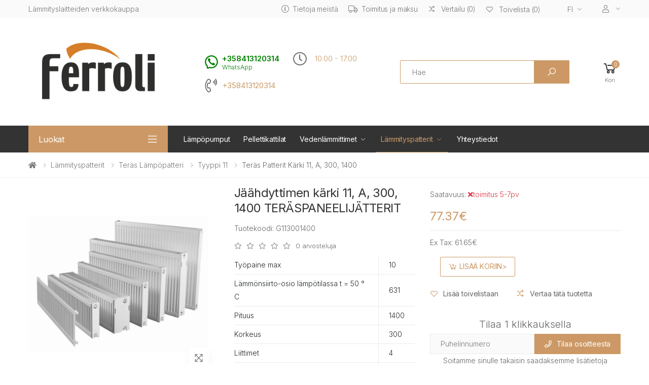

--- FILE ---
content_type: text/html; charset=utf-8
request_url: https://e-ferroli.fi/laemmityspatterit/teraes-laempoepatteri/tyyppi-11/jaeaehdyttimen-kaerki-11-a-300-1400/
body_size: 12378
content:
<!doctype html>
<!--[if IE]><![endif]-->
<!--[if IE 8 ]><html dir="ltr" lang="fi" class="ie8"><![endif]-->
<!--[if IE 9 ]><html dir="ltr" lang="fi" class="ie9"><![endif]-->
<!--[if (gt IE 9)|!(IE)]><!-->
<html dir="ltr" lang="fi">
<!--<![endif]-->
<head>
    <meta charset="UTF-8" />
    <meta name="viewport" content="width=device-width, initial-scale=1, shrink-to-fit=no">
    <meta http-equiv="X-UA-Compatible" content="IE=edge">
    <title>Jäähdyttimen kärki 11, A, 300, 1400 saada paras hinta - Lämmityslaitteiden verkkokauppa Ferroli</title>
    <base href="https://e-ferroli.fi/" />
            <meta name="description" content="Jäähdyttimen kärki 11, A, 300, 1400 ✔️Parhaat hinnat. ✔️Nopea toimitus. ✔️Valikoima yli 1000 tuotetta ➔ Tule sisään!" />
                    <meta name="google-site-verification" content="ma_nuiLFZY8sX6HlpkPSoZh8Z8B4F9RAuay12MzEgUg">
            
					<link rel="preconnect" href="https://fonts.gstatic.com">
  					<link rel="preconnect" href="https://connect.facebook.net">
					<link rel="preconnect" href="https://www.googletagmanager.com">
					<link rel="preconnect" href="https://www.google-analytics.com">
					<link rel="preconnect" href="https://www.googleadservices.com">
					<link rel="dns-prefetch" href="https://connect.facebook.net">
					<link rel="dns-prefetch" href="https://apis.google.com">
					<link rel="dns-prefetch" href="https://static.xx.fbcdn.net">
					<link rel="dns-prefetch" href="https://www.youtube.com">
					<link rel="dns-prefetch" href="https://scontent-ams4-1.xx.fbcdn.net">
					<link rel="dns-prefetch" href="https://www.googletagmanager.com">
					<link rel="dns-prefetch" href="https://s.ytimg.com">
					<link rel="dns-prefetch" href="https://www.googleadservices.com">
					<link rel="dns-prefetch" href="https://www.google-analytics.com">
					<link rel="dns-prefetch" href="https://static.xx.fbcdn.net">
					<link rel="dns-prefetch" href="https://fonts.googleapis.com">
					<link rel="dns-prefetch" href="https://fonts.gstatic.com">
    <link href="https://fonts.googleapis.com/css2?family=Inter:wght@100;300;400;600;700&family=Roboto:wght@300;400;700&display=swap" rel="stylesheet">

    <link href="/catalog/view/javascript/bootstrap4/css/bootstrap.min.css" rel="stylesheet" type="text/css" />
    <link href="/catalog/view/theme/o4ki/public/css/vendors.min.css?v=1" rel="stylesheet" type="text/css" />
            <link href="/catalog/view/theme/o4ki/public/css/o4ki.min.css?v=1" rel="stylesheet" type="text/css" />

    <script src="/catalog/view/javascript/jquery-3.4.1.min.js"></script>
    <script src="/catalog/view/javascript/popper.min.js" defer="defer"></script>
    <script src="/catalog/view/javascript/bootstrap4/js/bootstrap.min.js" defer="defer"></script>
<script src="/catalog/view/javascript/lazy-background.min.js" defer="defer"></script>
    <script src="/catalog/view/theme/o4ki/public/js/vendors.min.js?v=1" type="text/javascript"></script>
            <script src="/catalog/view/javascript/jquery/magnific/jquery.magnific-popup.min.js" type="text/javascript"></script>
            <script src="/catalog/view/javascript/jquery/datetimepicker/moment/moment.min.js" type="text/javascript"></script>
            <script src="/catalog/view/javascript/jquery/datetimepicker/moment/moment-with-locales.min.js" type="text/javascript"></script>
            <script src="/catalog/view/javascript/jquery/datetimepicker/bootstrap-datetimepicker.min.js" type="text/javascript"></script>
    
                <link href="https://e-ferroli.fi/laemmityspatterit/teraes-laempoepatteri/tyyppi-11/jaeaehdyttimen-kaerki-11-a-300-1400/" rel="canonical" />
            <link href="https://e-ferroli.fi/image/logo/Ferroli.ico" rel="icon" />
                    <!-- Global site tag (gtag.js) - Google Analytics -->
<script async src="https://www.googletagmanager.com/gtag/js?id=G-2YT23EVMKJ"></script>
<script>
  window.dataLayer = window.dataLayer || [];
  function gtag(){dataLayer.push(arguments);}
  gtag('js', new Date());

  gtag('config', 'G-2YT23EVMKJ');
</script>
                            <link rel="alternate" hreflang="fi-fi" href="https://e-ferroli.fi/laemmityspatterit/teraes-laempoepatteri/tyyppi-11/jaeaehdyttimen-kaerki-11-a-300-1400/" />
                            <link rel="alternate" hreflang="x-default" href="https://e-ferroli.fi/laemmityspatterit/teraes-laempoepatteri/tyyppi-11/jaeaehdyttimen-kaerki-11-a-300-1400/" />
                                <link rel="alternate" hreflang="en-gb" href="https://e-ferroli.fi/en/laemmityspatterit/teraes-laempoepatteri/tyyppi-11/jaeaehdyttimen-kaerki-11-a-300-1400/" />
                        
					                	                	<meta property="og:title" content="Teräs patterit kärki 11, A, 300, 1400" />
	                	                	<meta property="og:type" content="website" />
	                	                	<meta property="og:site_name" content="Lämmityslaitteiden verkkokauppa Ferroli" />
	                	                	<meta property="og:image" content="https://e-ferroli.fi/image//katli/Steel_radiators_Ferroli.png" />
	                	                	<meta property="og:url" content="https://e-ferroli.fi/laemmityspatterit/teraes-laempoepatteri/tyyppi-11/jaeaehdyttimen-kaerki-11-a-300-1400/" />
	                	                	<meta property="og:description" content="Jäähdyttimen kärki 11, A, 300, 1400 ✔️Parhaat hinnat. ✔️Nopea toimitus. ✔️Valikoima yli 1000 tuotetta ➔ Tule sisään!" />
	                                				
<link href="catalog/view/javascript/live_search/live_search.css" rel="stylesheet" type="text/css">
<script src="catalog/view/javascript/live_search/live_search.js"></script>
<script type="text/javascript"><!--
$(document).ready(function() {
var options = {"text_view_all_results":"Kaikki tulokset","text_empty":"Ei ole tuotteita, jotka vastaavat hakuehtoja.","module_live_search_show_image":"1","module_live_search_show_price":"1","module_live_search_show_description":"0","module_live_search_min_length":"3","module_live_search_show_add_button":"0"};
LiveSearchJs.init(options); 
});
//--></script>
</head>

<body>
<div class="page-wrapper">
    <header class="header header-10 header-intro-clearance">
        <div class="header-top">
            <div class="container">
                <div class="header-left pr-1 lh-1-5">
                    Lämmityslaitteiden verkkokauppa
                </div><!-- End .header-left -->
                <div class="header-right">
                    <ul class="top-menu">
                        <li>
                            <a href="javascript:void(0);">Tiedot</a>
                            <ul>
                                                                <li><a href="https://e-ferroli.fi/tietoa-meistae/" class="like-a"><i class="fal fa-info-circle d-none d-lg-inline-flex"></i>Tietoja meistä</a></li>
                                <li><a href="https://e-ferroli.fi/payment-and-delivery/" class="like-a"><i class="fal fa-truck d-none d-lg-inline-flex"></i>Toimitus ja maksu</a></li>
                                <li class="d-none d-md-block"><a href="https://e-ferroli.fi/index.php?route=product/compare&amp;lang=fi"><i class="icon-random"></i><span class="compare-total">Vertailu (0)</span></a></li>
                                <li class="d-none d-md-block"><a href="https://e-ferroli.fi/index.php?route=account/wishlist&amp;lang=fi"><i class="icon-heart-o"></i><span class="wishlist-total">Toivelista (0)</span></a></li>
                                                                    <li><div class="header-dropdown">
  <form action="https://e-ferroli.fi/index.php?route=common/language/language&amp;lang=fi" method="post" enctype="multipart/form-data" id="form-language">
    <div class="btn-group-1">
      <button class="btn btn-link btn-head dropdown-toggle" data-toggle="dropdown" aria-haspopup="true" aria-expanded="false">
               
          <span class="d-inline-block">FI</span></button>
                                  
      <div class="header-menu header-menu-narrow">
                              <button class="dropdown-item language-select current-language" type="button" name="fi-fi">FI</button>
                                        <button class="dropdown-item language-select" type="button" name="en-gb">EN</button>
                        </div>
    </div>
    <input type="hidden" name="code" value="" />
    <input type="hidden" name="redirect" value="eyJyb3V0ZSI6InByb2R1Y3RcL3Byb2R1Y3QiLCJ1cmwiOiImcGF0aD02MTNfNjQzXzY0NCZwcm9kdWN0X2lkPTk5MTUiLCJwcm90b2NvbCI6IjEifQ==" />
  </form>
</div>
</li>
                                                                <li>
                                    <div class="header-dropdown">
                                        <a href="javascript:void(0);" title="Tilini"><i class="fal fa-user mr-0-5"></i></a>
                                        <div class="header-menu">
                                            <ul>
                                                                                                    <li><a href="https://e-ferroli.fi/index.php?route=account/simpleregister&amp;lang=fi" class="dropdown-item">Rekisteröidy</a></li>
                                                    <li><a href="https://e-ferroli.fi/index.php?route=account/login&amp;lang=fi" class="dropdown-item">Kirjaudu sisään</a></li>
                                                                                            </ul>
                                        </div><!-- End .header-menu -->
                                    </div><!-- End .header-dropdown -->
                                </li>
                            </ul>
                        </li>
                    </ul><!-- End .top-menu -->
                </div><!-- End .header-right -->
            </div><!-- End .container -->
        </div><!-- End .header-top -->
        <div class="header-middle">
            <div class="container">
                <div class="header-left pr-lg-2">
                    <button class="mobile-menu-toggler">
                        <span class="sr-only">Toggle mobile menu</span>
                        <i class="icon-bars"></i>
                    </button>
                                                                        <a href="https://e-ferroli.fi/" class="logo" id="logo"><img loading="lazy"  src="https://e-ferroli.fi/image/logo/Ferroli_logo (1).png" title="Lämmityslaitteiden verkkokauppa Ferroli" alt="Lämmityslaitteiden verkkokauppa Ferroli" class="img-fluid" /></a>
                                                            </div><!-- End .header-left -->
                <div class="header-center pl-md-2 px-xl-2 flex-column flex-sm-row">
                    <div class="header-contact-phones w-100">
                        <div class="row flex-row justify-content-center flex-lg-nowrap">
                            <div class="col-12 col-lg-auto col-xl-auto d-flex d-md-block">
								<style>
								@media (max-width: 576px) {
								.whatsapp.widget-call {
									margin-right: auto;
									margin-left: 0;
								}
								}
								.whatsapp-icon-widget {
								    flex-shrink: 0;
									margin-bottom: 2px;
									margin-right: 2px;
								}
								</style>
								<a href="tel:+358413120314" class="pl-0 whatsapp widget-call d-flex flex-nowrap align-items-center">
                                    <svg width="28px" class="whatsapp-icon-widget" height="28px" viewBox="0 0 24 24" fill="none" xmlns="http://www.w3.org/2000/svg"><g id="SVGRepo_bgCarrier" stroke-width="0"></g><g id="SVGRepo_tracerCarrier" stroke-linecap="round" stroke-linejoin="round"></g><g id="SVGRepo_iconCarrier"> <path d="M6.014 8.00613C6.12827 7.1024 7.30277 5.87414 8.23488 6.01043L8.23339 6.00894C9.14051 6.18132 9.85859 7.74261 10.2635 8.44465C10.5504 8.95402 10.3641 9.4701 10.0965 9.68787C9.7355 9.97883 9.17099 10.3803 9.28943 10.7834C9.5 11.5 12 14 13.2296 14.7107C13.695 14.9797 14.0325 14.2702 14.3207 13.9067C14.5301 13.6271 15.0466 13.46 15.5548 13.736C16.3138 14.178 17.0288 14.6917 17.69 15.27C18.0202 15.546 18.0977 15.9539 17.8689 16.385C17.4659 17.1443 16.3003 18.1456 15.4542 17.9421C13.9764 17.5868 8 15.27 6.08033 8.55801C5.97237 8.24048 5.99955 8.12044 6.014 8.00613Z" fill="green"></path> <path fill-rule="evenodd" clip-rule="evenodd" d="M12 23C10.7764 23 10.0994 22.8687 9 22.5L6.89443 23.5528C5.56462 24.2177 4 23.2507 4 21.7639V19.5C1.84655 17.492 1 15.1767 1 12C1 5.92487 5.92487 1 12 1C18.0751 1 23 5.92487 23 12C23 18.0751 18.0751 23 12 23ZM6 18.6303L5.36395 18.0372C3.69087 16.4772 3 14.7331 3 12C3 7.02944 7.02944 3 12 3C16.9706 3 21 7.02944 21 12C21 16.9706 16.9706 21 12 21C11.0143 21 10.552 20.911 9.63595 20.6038L8.84847 20.3397L6 21.7639V18.6303Z" fill="green"></path> </g></svg>
                                    <div class="wi-wrap pl-0-5 d-flex flex-column d-sm-block w-100 justify-content-around">
                                        <div class="d-block" style="
    color: green;
    font-weight: 600;
">+358413120314</div><p style="
    color: green;
    font-size: 12px;
">WhatsApp</p>
                                                                            </div>
                                </a>
								<div class="widget-call mt-0 mt-md-2 d-flex flex-nowrap align-items-center pb-0 pl-3">
                                    <i class="fal fa-phone-volume d-block"></i>
                                    <div class="wi-wrap pl-0-5 d-flex d-sm-block w-100 justify-content-around">
                                        <a href="tel:+358413120314" class="d-block">+358413120314</a>
                                                                            </div>
                                </div>
                            </div>
                            <div class="col-12 col-lg-auto col-xl-auto d-none d-lg-block">
                                <div class="widget-call d-flex flex-nowrap align-items-center">
                                    <i class="fal fa-clock"></i>
                                    <div class="wi-wrap pl-0-5">
                                        <span>10:00 - 17:00<br />
</span>
                                    </div>
                                </div>
                            </div>
                        </div>
                    </div>
                    <div class="w-100 pl-md-5 pr-md-2">
                        <div id="search" class="header-search header-search-extended header-search-visible header-search-no-radius my-1 d-block">
        <form action="https://e-ferroli.fi/haku/" method="get">
        <div class="header-search-wrapper search-wrapper-wide d-flex position-static">
                        <label for="search-input" class="sr-only">Search</label>
            <input type="search" class="form-control" name="search" id="search-input" value="" placeholder="Hae" required>
            <button class="btn btn-primary" type="submit"><i class="icon-search"></i></button>
        </div><!-- End .header-search-wrapper -->
    </form>
</div><!-- End .header-search -->
                    </div>
                </div>
                <div class="header-right pr-0-5">
                    <div class="header-dropdown-link">
                        <div class="d-flex d-md-none">
                            <a href="https://e-ferroli.fi/index.php?route=product/compare&amp;lang=fi" class="wishlist-link">
                                <i class="icon-random"></i>
                                <span class="wishlist-count" id="compare-total">0 </span> <span class="wishlist-txt"> vertailu </span>
                            </a>
                            <a href="https://e-ferroli.fi/index.php?route=account/wishlist&amp;lang=fi" class="wishlist-link">
                                <i class="icon-heart-o"></i>
                                <span class="wishlist-count" id="wishlist-total">0 </span> <span class="wishlist-txt"> kirjanmerkit </span>
                            </a>
                        </div>
                        <div class="dropdown cart-dropdown" id="cart">
    <a href="#" class="dropdown-toggle" role="button" data-toggle="dropdown" data-loading-text="Ladataan.." aria-haspopup="true" aria-expanded="false" data-display="static">
        <i class="icon-shopping-cart"></i>
        <span class="cart-count" id="cart-total">0</span>
        <span class="cart-txt">Kori</span>
    </a>
    <div class="dropdown-menu dropdown-menu-right">
        <div class="dropdownmenu-wrapper">
                            <div class="text-center">Ostoskorisi on tyhjä!</div>
                    </div>
    </div><!-- End .dropdown-menu -->
</div><!-- End .cart-dropdown -->
                    </div>
                </div><!-- End .header-right -->
            </div><!-- End .container -->
        </div><!-- End .header-middle -->
            <div class="header-bottom sticky-header">
        <div class="container">
            <div class="header-left">
                <div class="dropdown category-dropdown " >
                    <a href="#" class="dropdown-toggle" role="button" data-toggle="dropdown" aria-haspopup="true" aria-expanded="true" data-display="static" title="Browse Categories">
                        Luokat
                    </a>
                    <div class="dropdown-menu ">
                        <nav class="side-nav">
                            <ul class="menu-vertical sf-arrows">
                                                                                                                                                        <li>
                                                                                                    <a class="sf-with-ul" href="https://e-ferroli.fi/kaasukattilat/">Kaasukattilat</a>
                                                                                                <ul>
                                                                                                                                                                                                                                        <li><a href="https://e-ferroli.fi/kaasukattilat/seinae/">Seinä</a></li>
                                                                                                                                                                                                                                                <li><a href="https://e-ferroli.fi/kaasukattilat/lattia/">Lattia</a></li>
                                                                                                                                                                                                                                                <li><a href="https://e-ferroli.fi/kaasukattilat/hybridikattilat/">Hybridikattilat</a></li>
                                                                                                                                                                                                                        </ul>
                                            </li>
                                                                                                                                                                                                                                                                                    <li><a href="https://e-ferroli.fi/laempoepumput/">Lämpöpumput</a></li>
                                                                                                                                                                                                                                                                                                                                <li><a href="https://e-ferroli.fi/pellettikattilat/">Pellettikattilat</a></li>
                                                                                                                                                                                                                                                                                                                                <li><a href="https://e-ferroli.fi/takat/">Takat</a></li>
                                                                                                                                                                                                                                                                                                                                <li><a href="https://e-ferroli.fi/saehkoekattilat/">Sähkökattilat</a></li>
                                                                                                                                                                                                                                                                                <li>
                                                                                                    <a class="sf-with-ul" href="https://e-ferroli.fi/vedenlaemmittimet/">Vedenlämmittimet</a>
                                                                                                <ul>
                                                                                                                                                                                                                                        <li><a href="https://e-ferroli.fi/vedenlaemmittimet/laemminvesivaraaja-50-80l/"> Lämminvesivaraaja 50-80L</a></li>
                                                                                                                                                                                                                                                <li><a href="https://e-ferroli.fi/vedenlaemmittimet/laemminvesivaraaja-100l/">Lämminvesivaraaja 100L</a></li>
                                                                                                                                                                                                                                                <li><a href="https://e-ferroli.fi/vedenlaemmittimet/laemminvesivaraaja-120-150l/">Lämminvesivaraaja 120-150L</a></li>
                                                                                                                                                                                                                                                <li><a href="https://e-ferroli.fi/vedenlaemmittimet/laemminvesivaraaja-200l/">Lämminvesivaraaja 200L</a></li>
                                                                                                                                                                                                                                                <li><a href="https://e-ferroli.fi/vedenlaemmittimet/laemminvesivaraaja-300-400l/">Lämminvesivaraaja 300-400L</a></li>
                                                                                                                                                                                                                                                <li><a href="https://e-ferroli.fi/vedenlaemmittimet/laemminvesivaraaja-30l/">Lämminvesivaraaja 30L</a></li>
                                                                                                                                                                                                                                                <li><a href="https://e-ferroli.fi/vedenlaemmittimet/laemminvesivaraaja-5-20l/">Lämminvesivaraaja 5-20L</a></li>
                                                                                                                                                                                                                                                <li><a href="https://e-ferroli.fi/vedenlaemmittimet/pystysuora/">Pystysuora </a></li>
                                                                                                                                                                                                                                                <li><a href="https://e-ferroli.fi/vedenlaemmittimet/vaakasuora/">Vaakasuora</a></li>
                                                                                                                                                                                                                                                <li><a href="https://e-ferroli.fi/vedenlaemmittimet/yhdistelmae-vedenlaemmitin/">Yhdistelmä vedenlämmitin</a></li>
                                                                                                                                                                                                                                                <li><a href="https://e-ferroli.fi/vedenlaemmittimet/kaasulaemmitin-vedelle/">Kaasulämmitin vedelle</a></li>
                                                                                                                                                                                                                                                <li><a href="https://e-ferroli.fi/vedenlaemmittimet/pienet-laemminvesivaraajat/">Pienet lämminvesivaraajat</a></li>
                                                                                                                                                                                                                        </ul>
                                            </li>
                                                                                                                                                                                                                                    <li class="active">
                                                                                                    <a class="sf-with-ul" href="https://e-ferroli.fi/laemmityspatterit/">Lämmityspatterit</a>
                                                                                                <ul>
                                                                                                                                                                                                                                        <li><a href="https://e-ferroli.fi/laemmityspatterit/laemmityspatterit-alumiini/">Lämmityspatterit Alumiini</a></li>
                                                                                                                                                                                                                                                <li class="active"><a href="https://e-ferroli.fi/laemmityspatterit/teraes-laempoepatteri/">Teräs lämpöpatteri </a></li>
                                                                                                                                                                                                                                                <li><a href="https://e-ferroli.fi/laemmityspatterit/saehkoeinen/">Sähköinen</a></li>
                                                                                                                                                                                                                        </ul>
                                            </li>
                                                                                                                                                                                                                                                                                    <li><a href="https://e-ferroli.fi/lisaetarvikkeet/">Lisätarvikkeet</a></li>
                                                                                                                                                                                                                                                                                                                                <li><a href="https://e-ferroli.fi/ilmalaempoepumput/">Ilmalämpöpumput</a></li>
                                                                                                                                                                                                                                                                                                                                <li><a href="https://e-ferroli.fi/blog/">Lämmityslaitteet blogi</a></li>
                                                                                                                                                                                    </ul><!-- End .menu-vertical -->
                        </nav><!-- End .side-nav -->
                    </div><!-- End .dropdown-menu -->
                </div><!-- End .category-dropdown -->
            </div><!-- End .col-lg-3 -->
            <div class="header-center plus-header-right">
                <nav class="main-nav">
                    <ul class="menu sf-arrows">
                                                                                                                                                                                                                    <li><a href="https://e-ferroli.fi/laempoepumput/">Lämpöpumput</a></li>
                                                                                                                                                                                                                                                                <li><a href="https://e-ferroli.fi/pellettikattilat/">Pellettikattilat</a></li>
                                                                                                                                                                                                                                                                                                                                <li>
                                                                                    <a href="https://e-ferroli.fi/vedenlaemmittimet/" class="sf-with-ul">Vedenlämmittimet</a>
                                                                                                                        <div class="megamenu megamenu-xs">
                                            <div class="row no-gutters">
                                                <div class="col-md-12">
                                                    <div class="menu-col">
                                                        <div class="row">
                                                                                                                            <div class="col-md-12">
                                                                    <ul class="mb-0">
                                                                                                                                                                                                                                    <li><a href="https://e-ferroli.fi/vedenlaemmittimet/laemminvesivaraaja-50-80l/"> Lämminvesivaraaja 50-80L</a></li>
                                                                                                                                                                                                                                                                                                                <li><a href="https://e-ferroli.fi/vedenlaemmittimet/laemminvesivaraaja-100l/">Lämminvesivaraaja 100L</a></li>
                                                                                                                                                                                                                                                                                                                <li><a href="https://e-ferroli.fi/vedenlaemmittimet/laemminvesivaraaja-120-150l/">Lämminvesivaraaja 120-150L</a></li>
                                                                                                                                                                                                                                                                                                                <li><a href="https://e-ferroli.fi/vedenlaemmittimet/laemminvesivaraaja-200l/">Lämminvesivaraaja 200L</a></li>
                                                                                                                                                                                                                                                                                                                <li><a href="https://e-ferroli.fi/vedenlaemmittimet/laemminvesivaraaja-300-400l/">Lämminvesivaraaja 300-400L</a></li>
                                                                                                                                                                                                                                                                                                                <li><a href="https://e-ferroli.fi/vedenlaemmittimet/laemminvesivaraaja-30l/">Lämminvesivaraaja 30L</a></li>
                                                                                                                                                                                                                                                                                                                <li><a href="https://e-ferroli.fi/vedenlaemmittimet/laemminvesivaraaja-5-20l/">Lämminvesivaraaja 5-20L</a></li>
                                                                                                                                                                                                                                                                                                                <li><a href="https://e-ferroli.fi/vedenlaemmittimet/pystysuora/">Pystysuora </a></li>
                                                                                                                                                                                                                                                                                                                <li><a href="https://e-ferroli.fi/vedenlaemmittimet/vaakasuora/">Vaakasuora</a></li>
                                                                                                                                                                                                                                                                                                                <li><a href="https://e-ferroli.fi/vedenlaemmittimet/yhdistelmae-vedenlaemmitin/">Yhdistelmä vedenlämmitin</a></li>
                                                                                                                                                                                                                                                                                                                <li><a href="https://e-ferroli.fi/vedenlaemmittimet/kaasulaemmitin-vedelle/">Kaasulämmitin vedelle</a></li>
                                                                                                                                                                                                                                                                                                                <li><a href="https://e-ferroli.fi/vedenlaemmittimet/pienet-laemminvesivaraajat/">Pienet lämminvesivaraajat</a></li>
                                                                                                                                                                                                                        </ul>
                                                                </div>
                                                                                                                    </div>
                                                    </div><!-- End .menu-col -->
                                                </div><!-- End .col-md-12 -->
                                            </div>
                                        </div>
                                    </li>
                                                                                                                                                                                    <li class="active">
                                                                                    <a href="https://e-ferroli.fi/laemmityspatterit/" class="sf-with-ul">Lämmityspatterit</a>
                                                                                                                        <div class="megamenu megamenu-xs">
                                            <div class="row no-gutters">
                                                <div class="col-md-12">
                                                    <div class="menu-col">
                                                        <div class="row">
                                                                                                                            <div class="col-md-12">
                                                                    <ul class="mb-0">
                                                                                                                                                                                                                                    <li><a href="https://e-ferroli.fi/laemmityspatterit/laemmityspatterit-alumiini/">Lämmityspatterit Alumiini</a></li>
                                                                                                                                                                                                                                                                                                                <li class="active"><a href="https://e-ferroli.fi/laemmityspatterit/teraes-laempoepatteri/">Teräs lämpöpatteri </a></li>
                                                                                                                                                                                                                                                                                                                <li><a href="https://e-ferroli.fi/laemmityspatterit/saehkoeinen/">Sähköinen</a></li>
                                                                                                                                                                                                                        </ul>
                                                                </div>
                                                                                                                    </div>
                                                    </div><!-- End .menu-col -->
                                                </div><!-- End .col-md-12 -->
                                            </div>
                                        </div>
                                    </li>
                                                                                                                                                                                                                                                                                                    <li class="nav-item"><a href="https://e-ferroli.fi/index.php?route=information/contact&amp;lang=fi" class="nav-link">Yhteystiedot</a></li>
                                            </ul><!-- End .menu -->
                </nav><!-- End .main-nav -->
            </div><!-- End .col-lg-9 -->
        </div><!-- End .container -->
    </div><!-- End .header-bottom -->

    </header><!-- End .header -->
<main id="product-product" class="main">
    <nav aria-label="breadcrumb" class="breadcrumb-nav mb-2">
    <div class="container">
        <ol class="breadcrumb">
                                                <li class="breadcrumb-item"><a href="https://e-ferroli.fi/"><i class="fa fa-home"></i></a></li>
                                                                <li class="breadcrumb-item"><a href="https://e-ferroli.fi/laemmityspatterit/">Lämmityspatterit</a></li>
                                                                <li class="breadcrumb-item"><a href="https://e-ferroli.fi/laemmityspatterit/teraes-laempoepatteri/">Teräs lämpöpatteri </a></li>
                                                                <li class="breadcrumb-item"><a href="https://e-ferroli.fi/laemmityspatterit/teraes-laempoepatteri/tyyppi-11/">Tyyppi 11</a></li>
                                                                <li class="breadcrumb-item" aria-current="page">Teräs patterit kärki 11, A, 300, 1400</li>
                                    </ol>
    </div><!-- End .container -->
</nav><!-- End .breadcrumb-nav -->        <div class="container">
        <div class="row">
            
                                                    <div id="content" class="col-12">
                
			

																						         	        											         	        											         	        											         	        				
<script type="application/ld+json">
{
	"@context": "http://schema.org",
	"@type": "BreadcrumbList",
	"itemListElement": [{
	    "@type": "ListItem",
	    "position": 1,
	    "item": {
	      "@id": "https://e-ferroli.fi/",
	      "name": "Главная"
	    }},{
	    "@type": "ListItem",
	    "position": 2,
	    "item": {
	      "@id": "https://e-ferroli.fi/laemmityspatterit/",
	      "name": "Lämmityspatterit"
	    }},{
	    "@type": "ListItem",
	    "position": 3,
	    "item": {
	      "@id": "https://e-ferroli.fi/laemmityspatterit/teraes-laempoepatteri/",
	      "name": "Teräs lämpöpatteri "
	    }},{
	    "@type": "ListItem",
	    "position": 4,
	    "item": {
	      "@id": "https://e-ferroli.fi/laemmityspatterit/teraes-laempoepatteri/tyyppi-11/",
	      "name": "Tyyppi 11"
	    }},{
	    "@type": "ListItem",
	    "position": 5,
	    "item": {
	      "@id": "https://e-ferroli.fi/laemmityspatterit/teraes-laempoepatteri/tyyppi-11/jaeaehdyttimen-kaerki-11-a-300-1400/",
	      "name": "Teräs patterit kärki 11, A, 300, 1400"
	    }}]
}
</script>
		  
						<script type="application/ld+json">
{
  "@context": "http://schema.org/",
  "@type": "Product",
  "name": "Jäähdyttimen kärki 11, A, 300, 1400 TERÄSPANEELIJÄTTERIT"
  	,"image": "https://e-ferroli.fi/image/cache//katli/Steel_radiators_Ferroli-450x450.png"
    ,"description": "-Ter&amp;auml;spaneelipatterit on suunniteltu rakennusten, talojen, huoneistojen l&amp;auml;mmitykseen. Se on ihanteellinen vaihtoehto pattereille asennettavaksi yksityistaloihin ja pieniin rakennuksiin, joissa l&amp;auml;mmitysj&amp;auml;rjestelm&amp;auml; ei aiheuta korkeaa painetta.  -Patterit on pinnoitettu huolellisesti pohjamaalilla ja valkoisella epoksipolyesterijauhemaalilla RAL 9016.  -Konvektorit hitsataan suoraan patterikanaviin l&amp;auml;mp&amp;ouml;h&amp;auml;vi&amp;ouml;n minimoimiseksi ja suorituskyvyn maksimoimiseksi.  -Lis&amp;auml;varusteena saatavana kompaktilla liit&amp;auml;nt&amp;auml;pisteell&amp;auml; tai integroidulla termostaattiventtiilill&amp;auml;.  -Suurin k&amp;auml;ytt&amp;ouml;paine - 10 bar.  -Jokainen j&amp;auml;&amp;auml;hdytin on testattu 13 baarissa.  -Suojattu vaurioilta kuljetuksen ja varastoinnin aikana vankan pakkausj&amp;auml;rjestelm&amp;auml;n avulla.  -Helppo puhdistaa irrotettavien yl&amp;auml;ritil&amp;ouml;iden ja sivusuojusten ansiosta."
         ,"offers": {
    "@type": "Offer",
    "priceCurrency": "EUR",
	 
										"price": "77.37"
		,"priceValidUntil":"2025-10-05"
	,"url":"https://e-ferroli.fi/laemmityspatterit/teraes-laempoepatteri/tyyppi-11/jaeaehdyttimen-kaerki-11-a-300-1400/"
	    ,"availability": "http://schema.org/OutOfStock"
	  }
 ,"sku":"G113001400"
}
</script>
			
                <div class="product-details-top">
                                                                                                        <div class="row">
                        <div class="col-md-4">
                            <div class="product-gallery">
                                                                                                            <figure class="product-main-image">
                                                                                                                                                                                                                                                                                                                                                                <img loading="lazy"  id="product-zoom" src="https://e-ferroli.fi/image/cache//katli/Steel_radiators_Ferroli-450x450.png" data-zoom-image="https://e-ferroli.fi/image/cache//katli/Steel_radiators_Ferroli-1000x1000.png" title="Jäähdyttimen kärki 11, A, 300, 1400 TERÄSPANEELIJÄTTERIT" alt="Jäähdyttimen kärki 11, A, 300, 1400 TERÄSPANEELIJÄTTERIT">
                                            <a href="#" id="btn-product-gallery" class="btn-product-gallery">
                                                <i class="icon-arrows"></i>
                                            </a>
                                        </figure><!-- End .product-main-image -->
                                                                                                                <div id="product-zoom-gallery" class="product-image-gallery">
                                                                                            <a class="product-gallery-item active" href="#" data-image="https://e-ferroli.fi/image/cache//katli/Steel_radiators_Ferroli-450x450.png" data-zoom-image="https://e-ferroli.fi/image/cache//katli/Steel_radiators_Ferroli-1000x1000.png">
                                                    <img loading="lazy"  src="https://e-ferroli.fi/image/cache//katli/Steel_radiators_Ferroli-100x100.png" title="Jäähdyttimen kärki 11, A, 300, 1400 TERÄSPANEELIJÄTTERIT" alt="Jäähdyttimen kärki 11, A, 300, 1400 TERÄSPANEELIJÄTTERIT">
                                                </a>
                                                                                                                                </div><!-- End .product-image-gallery -->
                                                                                                </div><!-- End .product-gallery -->
                        </div><!-- End .col-md-4 -->
                        <div class="col-md-4 px-md-2">
                            <div class="product-details">
                                <h1 class="product-title">Jäähdyttimen kärki 11, A, 300, 1400 TERÄSPANEELIJÄTTERIT</h1><!-- End .product-title -->
                                <ul class="list-unstyled">
                                                                                                                <li>Tuotekoodi: G113001400</li>
                                                                                                        </ul>
                                                                <div class="ratings-container">
                                    <div class="ratings-1">
                                                                                                                                    <i class="far fa-star d-inline-flex mr-0-5 color-light-grey"></i>
                                                                                                                                                                                <i class="far fa-star d-inline-flex mr-0-5 color-light-grey"></i>
                                                                                                                                                                                <i class="far fa-star d-inline-flex mr-0-5 color-light-grey"></i>
                                                                                                                                                                                <i class="far fa-star d-inline-flex mr-0-5 color-light-grey"></i>
                                                                                                                                                                                <i class="far fa-star d-inline-flex mr-0-5 color-light-grey"></i>
                                                                                                                        </div><!-- End .ratings -->
                                    <a class="ratings-text" id="review-link" onclick="$('a[href=\'#tab-review\']').trigger('click'); return false;">0 arvosteluja</a>
                                                                    </div><!-- End .rating-container -->
                                                                                                                                    <table class="table table-attributes product-desc-table product-desc-table-compact mb-1">
                                                                                    <tbody>
                                                                                            <tr>
                                                    <td class="pl-0">Työpaine max</td>
                                                    <td>10</td>
                                                </tr>
                                                                                            <tr>
                                                    <td class="pl-0">Lämmönsiirto-osio lämpötilassa t = 50 ° С</td>
                                                    <td>631</td>
                                                </tr>
                                                                                            <tr>
                                                    <td class="pl-0">Pituus</td>
                                                    <td>1400</td>
                                                </tr>
                                                                                            <tr>
                                                    <td class="pl-0">Korkeus</td>
                                                    <td>300</td>
                                                </tr>
                                                                                            <tr>
                                                    <td class="pl-0">Liittimet</td>
                                                    <td>4</td>
                                                </tr>
                                                                                            <tr>
                                                    <td class="pl-0">Jäähdyttimen paksuus</td>
                                                    <td>56</td>
                                                </tr>
                                                                                            <tr>
                                                    <td class="pl-0">Jäähdyttimen paksuus kannakkeilla</td>
                                                    <td>61</td>
                                                </tr>
                                                                                            <tr>
                                                    <td class="pl-0">Kokonaissyvyys kiinnikkeineen (pitkä puoli)</td>
                                                    <td>99</td>
                                                </tr>
                                                                                            <tr>
                                                    <td class="pl-0">Kokonaissyvyys kiinnikkeineen (lyhyt puoli)</td>
                                                    <td>84</td>
                                                </tr>
                                                                                        </tbody>
                                                                            </table>
                                								                            </div><!-- End .product-details -->
                        </div><!-- End .col-md-4 -->
                        <div class="col-md-4">
                            <div class="product-details ">
                                <ul class="list-unstyled">
                                    <li>Saatavuus: <span class="text-danger"> <i class="fa fa-times"> </i>toimitus 5-7pv  </span></li>
                                </ul>
                                                                <div class="product-price">
                                                                            <span>
            <span class="price-old-live">77.37€</span>
            </span>
                                                                    </div><!-- End .product-price -->
                                                                            <ul class="list-unstyled">
                                            <li>
                                                <hr>
                                            </li>
                                                                                            <li>Ex Tax: 
            <span class="price-tax-live">61.65€</span>
            </li>
                                                                                                                                                                            </ul>
                                                                                                    <div id="product" class="w-100">
                                                                                                            <div class="product-details-action">
                                        <div class="details-action-col">
                                                                                        <div class="product-details-quantity">
                                                <input type="number" name="quantity" id="input-quantity" class="form-control" value="1" min="1" step="1" data-decimals="0" required>
                                                <input type="hidden" name="product_id" value="9915" />
                                            </div><!-- End .product-details-quantity -->
                                            <button type="button" id="button-cart" data-loading-text="Ladataan.." class="btn-product btn-cart"><span>Lisää koriin></span></button>
                                        </div><!-- End .details-action-col -->

                                        <div class="details-action-wrapper ml-0">
                                            <button type="button" class="btn-product btn-wishlist pl-0" title="Lisää toivelistaan" onclick="wishlist.add('9915');"><span>Lisää toivelistaan</span></button>
                                            <button type="button" class="btn-product btn-compare" title="Vertaa tätä tuotetta" onclick="compare.add('9915');"><span>Vertaa tätä tuotetta</span></button>
                                        </div><!-- End .details-action-wrapper -->
                                    </div><!-- End .product-details-action -->
                                    
            <div id="oneclick" class="mb-4">
              <div class="fs-2 text-center"><span class="glyphicon glyphicon-phone"></span>Tilaa 1 klikkauksella</div>
              <div class="input-group">
				<input type="text" name="telephone" value="" placeholder="Puhelinnumero" id="input-payment-telephone" class="form-control">
				<input type="hidden" name="product_id" value="9915">
                <span class="input-group-btn">
                    <button type="submit" id="button-oneclick" class="btn btn-primary"><i class="far fa-phone ml-0"></i>Tilaa osoitteesta</button>
                </span>
              </div>
			  <div class="help-block text-center">Soitamme sinulle takaisin saadaksemme lisätietoja</div>
            </div>
			<script src="catalog/view/javascript/jquery.maskedinput.min.js" type="text/javascript"></script>
            <script type="text/javascript">
                $(document).ready(function() {
					$("#input-payment-telephone").mask("+358 (9) 99-999-999",{placeholder:" "});
				});
            </script>

			<script type="text/javascript"><!--
			$('#button-oneclick').on('click', function() {
				$.ajax({
					url: 'index.php?route=checkout/one_click/add',
					type: 'post',
					data: $('#oneclick input[type=\'text\'], #oneclick input[type=\'hidden\']'),
					dataType: 'json',
					beforeSend: function() {
						$('#button-oneclick').button('loading');
					},
					complete: function() {
						$('#button-oneclick').button('reset');
					},
					success: function(json) {
						$('.alert').remove();
						$('.form-group').removeClass('has-error');

						if (json['error']) {
							if (json['error']['telephone']) {
								$('#oneclick .input-group').after('<div class="alert alert-danger alert-dismissible mt-1">' + json['error']['telephone'] + '<button type="button" class="close" data-dismiss="alert"><i class="fal fa-times"></i></button></div>');
							}
							if (json['error']['product']) {
								$('#oneclick .input-group').after('<div class="alert alert-danger alert-dismissible mt-1">' + json['error']['product'] + '<button type="button" class="close" data-dismiss="alert"><i class="fal fa-times"></i></button></div>');
							}
							if (json['error']['order']) {
								$('#oneclick .input-group').after('<div class="alert alert-danger alert-dismissible mt-1">' + json['error']['order'] + '<button type="button" class="close" data-dismiss="alert"><i class="fal fa-times"></i></button></div>');
							}
						}

						if (json['success']) {
							$('#oneclick .input-group').after('<div class="alert alert-success alert-dismissible mt-1">' + json['success'] + '<button type="button" class="close" data-dismiss="alert"><i class="fal fa-times"></i></button></div>');
						}
					},
			        error: function(xhr, ajaxOptions, thrownError) {
			            alert(thrownError + xhr.statusText + xhr.responseText);
			        }
				});
			});
			//--></script>
        
                                                                                                                <div class="product-set">
                                            <div class="fs-2 set-title text-center">Soita&nbsp;<a href="tel:+358413120314">+358413120314</a>&nbsp;ja pyyd&auml; asennusarvio.</div>

                                        </div><!-- End .product-set -->
                                                                    </div>
                                                            </div><!-- End .product-details -->
                        </div><!-- End .col-md-4 -->
                    </div><!-- End .row -->
                </div><!-- End .product-details-top -->
                <div class="product-details-bottom">
                                            <div id="description" class="heading heading-flex heading-border mb-3">
                            <div class="heading-left my-2">
                                <h2 class="title">Kuvaus</h2>
                                <!-- End .title -->
                            </div><!-- End .heading-left -->
                        </div>
                        <div class="product-desc-content mb-5 row">
                                                            <div class="col-md-12">
                                    <p>-Ter&auml;spaneelipatterit on suunniteltu rakennusten, talojen, huoneistojen l&auml;mmitykseen. Se on ihanteellinen vaihtoehto pattereille asennettavaksi yksityistaloihin ja pieniin rakennuksiin, joissa l&auml;mmitysj&auml;rjestelm&auml; ei aiheuta korkeaa painetta.</p>

<p>-Patterit on pinnoitettu huolellisesti pohjamaalilla ja valkoisella epoksipolyesterijauhemaalilla RAL 9016.</p>

<p>-Konvektorit hitsataan suoraan patterikanaviin l&auml;mp&ouml;h&auml;vi&ouml;n minimoimiseksi ja suorituskyvyn maksimoimiseksi.</p>

<p>-Lis&auml;varusteena saatavana kompaktilla liit&auml;nt&auml;pisteell&auml; tai integroidulla termostaattiventtiilill&auml;.</p>

<p>-Suurin k&auml;ytt&ouml;paine - 10 bar.</p>

<p>-Jokainen j&auml;&auml;hdytin on testattu 13 baarissa.</p>

<p>-Suojattu vaurioilta kuljetuksen ja varastoinnin aikana vankan pakkausj&auml;rjestelm&auml;n avulla.</p>

<p>-Helppo puhdistaa irrotettavien yl&auml;ritil&ouml;iden ja sivusuojusten ansiosta.</p>

                                </div>
                                                                                </div><!-- End .product-desc-content -->
                                        
                </div><!-- End .product-details-bottom -->
                

                    <div class="simple-html-container">
        <div class="heading heading-border heading-flex mb-3">
<div class="heading-left my-2">
<h2 class="title">Shipping and payment</h2>
<!-- End .title --></div>
<!-- End .heading-left --></div>
<!-- End .heading -->

<div class="py-3 row">
<div class="col-md-4">
<div class="icon-box icon-box-sm text-center"><span class="icon-box-icon text-primary"><i class="fa fa-shipping-fast"></i> </span>

<div class="icon-box-content">
<h3 class="icon-box-title">Delivery by Novaposhta</h3>
<!-- End .icon-box-title -->

<p>The speed of delivery to any branch of New mail in Ukraine is fixed by the operator, but usually does not exceed 1-3 calendar days.</p>
</div>
<!-- End .icon-box-content --></div>
</div>
<!-- End .col-md-4 -->

<div class="col-md-4">
<div class="icon-box icon-box-sm text-center"><span class="icon-box-icon text-primary"><i class="fa fa-wallet"></i> </span>

<div class="icon-box-content">
<h3 class="icon-box-title">In cash</h3>
<!-- End .icon-box-title -->

<p>Cash payment upon receipt of the goods.<br />
Cash on delivery at Nova Poshta (you must have a passport or driver&#39;s license with you).</p>
</div>
<!-- End .icon-box-content --></div>
</div>
<!-- End .col-md-4 -->

<div class="col-md-4">
<div class="icon-box icon-box-sm text-center"><span class="icon-box-icon text-primary"><i class="fa fa-credit-card"></i> </span>

<div class="icon-box-content">
<h3 class="icon-box-title">Visa и MasterCard</h3>
<!-- End .icon-box-title -->

<p>Payment for the order on the Privatbank card.<br />
Delivery of goods is possible only after confirmation of payment.</p>
</div>
<!-- End .icon-box-content --></div>
</div>
<!-- End .col-md-4 --></div>
<!-- End .row -->
</div>

                <div class="heading heading-flex heading-border mb-3">
                        <div class="heading-left my-2">
                            <h2 class="title">Arviot (0)</h2><!-- End .title -->
                        </div><!-- End .heading-left -->
                    </div>
                                        <div class="product-reviews-content reviews">
                        <div id="review" class="mb-2"></div>
                        <h3>Kirjoita arvostelu</h3>
                        <form id="form-review">
                                                            <div class="form-group required form-row">
                                    <div class="col-12">
                                        <label class="form-label mb-0-5" for="input-name">Sinun nimesi</label>
                                        <input type="text" name="name" value="" id="input-name" class="form-control" />
                                    </div>
                                </div>
                                <div class="form-group required form-row">
                                    <div class="col-12">
                                        <label class="form-label mb-0-5" for="input-review">Arvostelusi</label>
                                        <textarea name="text" rows="5" id="input-review" class="form-control mb-1"></textarea>
                                        <div class="form-text"><span class="teksti-vaara"> Huomautus: </span> HTML ei käännetty!</div>
                                    </div>
                                </div>
                                <div class="form-group required form-row">
                                    <div class="col-12">
                                        <label class="form-label">luokitus</label>
                                        &nbsp;&nbsp;&nbsp; Huono&nbsp;
                                        <div class="pretty p-default p-round">
                                            <input type="radio" name="rating" value="1" />
                                            <div class="state">
                                                <label></label>
                                            </div>
                                        </div>
                                        <div class="pretty p-default p-round">
                                            <input type="radio" name="rating" value="2" />
                                            <div class="state">
                                                <label></label>
                                            </div>
                                        </div>
                                        <div class="pretty p-default p-round">
                                            <input type="radio" name="rating" value="3" />
                                            <div class="state">
                                                <label></label>
                                            </div>
                                        </div>
                                        <div class="pretty p-default p-round">
                                            <input type="radio" name="rating" value="4" />
                                            <div class="state">
                                                <label></label>
                                            </div>
                                        </div>
                                        <div class="pretty p-default p-round">
                                            <input type="radio" name="rating" value="5" />
                                            <div class="state">
                                                <label></label>
                                            </div>
                                        </div>
                                        &nbsp;Hyvä
                                    </div>
                                </div>
                                
                                <div class="buttons clearfix">
                                    <div class="pull-right">
                                        <button type="button" id="button-review" data-loading-text="Ladataan.." class="btn btn-primary">Lähetä palautetta</button>
                                    </div>
                                </div>
                                                    </form>
                    </div><!-- End .product-reviews-content -->
                                </div>
            
        </div>
    </div>
    </main>
<script type="text/javascript"><!--
    $('select[name=\'recurring_id\'], input[name="quantity"]').change(function(){
        $.ajax({
            url: 'index.php?route=product/product/getRecurringDescription',
            type: 'post',
            data: $('input[name=\'product_id\'], input[name=\'quantity\'], select[name=\'recurring_id\']'),
            dataType: 'json',
            beforeSend: function() {
                $('#recurring-description').html('');
            },
            success: function(json) {
                $('.alert-dismissible, .text-danger').remove();

                if (json['success']) {
                    $('#recurring-description').html(json['success']);
                }
            }
        });
    });
    //--></script>
<script type="text/javascript"><!--
    $('#button-cart').on('click', function() {
        $.ajax({
            url: 'index.php?route=checkout/cart/add',
            type: 'post',
            data: $('#product input[type=\'text\'], #product input[type=\'number\'], #product input[type=\'hidden\'], #product input[type=\'radio\']:checked, #product input[type=\'checkbox\']:checked, #product select, #product textarea'),
            dataType: 'json',
            beforeSend: function() {
                $('#button-cart').button('loading');
            },
            complete: function() {
                $('#button-cart').button('reset');
            },
            success: function(json) {
                $('.alert-dismissible, .text-danger').remove();
                $('.form-group').removeClass('has-error');

                if (json['error']) {
                    if (json['error']['option']) {
                        for (i in json['error']['option']) {
                            var element = $('#input-option' + i.replace('_', '-'));

                            if (element.parent().hasClass('input-group')) {
                                element.parent().after('<div class="text-danger">' + json['error']['option'][i] + '</div>');
                            } else {
                                element.after('<div class="text-danger">' + json['error']['option'][i] + '</div>');
                            }
                        }
                    }

                    if (json['error']['recurring']) {
                        $('select[name=\'recurring_id\']').after('<div class="text-danger">' + json['error']['recurring'] + '</div>');
                    }

                    // Highlight any found errors
                    $('.text-danger').parent().addClass('has-error');
                }

                if (json['success']) {

                    $('#cartModalText').html(json['success']);
                    $('#cartModal').modal();

                    // Need to set timeout otherwise it wont update the total
                    setTimeout(function () {
                        //old depreciated code
                        //$('#cart > button').html('<span id="cart-total"><i class="fa fa-shopping-cart"></i> ' + json['total'] + '</span>');
                        $('#cart > a[role="button"] #cart-total').html(json['total']);
                    }, 100);

                    $('html, body').animate({ scrollTop: 0 }, 'slow');

                    //old deprecated code
                    //$('#cart > ul').load('index.php?route=common/cart/info ul li');
                    $('#cart .dropdown-menu').load('index.php?route=common/cart/info .dropdown-menu .dropdownmenu-wrapper');
                }
            },
            error: function(xhr, ajaxOptions, thrownError) {
                alert(thrownError + "\r\n" + xhr.statusText + "\r\n" + xhr.responseText);
            }
        });
    });
    //--></script>
<script type="text/javascript"><!--

    $('button[id^=\'button-upload\']').on('click', function() {
        var node = this;

        $('#form-upload').remove();

        $('body').prepend('<form enctype="multipart/form-data" id="form-upload" style="display: none;"><input type="file" name="file" /></form>');

        $('#form-upload input[name=\'file\']').trigger('click');

        if (typeof timer != 'undefined') {
            clearInterval(timer);
        }

        timer = setInterval(function() {
            if ($('#form-upload input[name=\'file\']').val() != '') {
                clearInterval(timer);

                $.ajax({
                    url: 'index.php?route=tool/upload',
                    type: 'post',
                    dataType: 'json',
                    data: new FormData($('#form-upload')[0]),
                    cache: false,
                    contentType: false,
                    processData: false,
                    beforeSend: function() {
                        $(node).button('loading');
                    },
                    complete: function() {
                        $(node).button('reset');
                    },
                    success: function(json) {
                        $('.text-danger').remove();

                        if (json['error']) {
                            $(node).parent().find('input').after('<div class="text-danger">' + json['error'] + '</div>');
                        }

                        if (json['success']) {
                            alert(json['success']);

                            $(node).parent().find('input').val(json['code']);
                        }
                    },
                    error: function(xhr, ajaxOptions, thrownError) {
                        alert(thrownError + "\r\n" + xhr.statusText + "\r\n" + xhr.responseText);
                    }
                });
            }
        }, 500);
    });
    //--></script>
<script type="text/javascript"><!--
    $('#review').delegate('.pagination a', 'click', function(e) {
        e.preventDefault();

        $('#review').fadeOut('slow');

        $('#review').load(this.href);

        $('#review').fadeIn('slow');
    });

    $('#review').load('index.php?route=product/product/review&product_id=9915');

    $('#button-review').on('click', function() {
        $.ajax({
            url: 'index.php?route=product/product/write&product_id=9915',
            type: 'post',
            dataType: 'json',
            data: $("#form-review").serialize(),
            beforeSend: function() {
                $('#button-review').button('loading');
            },
            complete: function() {
                $('#button-review').button('reset');
            },
            success: function(json) {
                $('.alert-dismissible').remove();

                if (json['error']) {
                    $('#review').after('<div class="alert alert-danger alert-dismissible mb-2"><i class="fal fa-exclamation-circle fa-lg mr-1 d-inline-flex"></i><span class="d-inline-flex">' + json['error'] + '</span><button type="button" class="close" data-dismiss="alert"><i class="fal fa-times"></i></button></div>');
                }

                if (json['success']) {
                    $('#review').after('<div class="alert alert-success alert-dismissible mb-2"><i class="fal fa-check-circle fa-lg mr-1 d-inline-flex"></i><span class="d-inline-flex">' + json['success'] + '</span><button type="button" class="close" data-dismiss="alert"><i class="fal fa-times"></i></button></div>');

                    $('input[name=\'name\']').val('');
                    $('textarea[name=\'text\']').val('');
                    $('input[name=\'rating\']:checked').prop('checked', false);
                }
            }
        });
    });

    $(document).ready(function() {
        $('.thumbnails').magnificPopup({
            type:'image',
            delegate: 'a',
            gallery: {
                enabled: true
            }
        });
    });
    //--></script>

            <script type="text/javascript" src="index.php?route=product/live_options/js&product_id=9915"></script>
            
    <footer class="footer footer-2 footer-dark">
        <div class="footer-middle border-0 px-2 px-xl-0">
            <div class="container">
                <div class="row">
                    <div class="col-sm-12 col-lg-6">
                        <div class="widget widget-about">
                            <div class="footer-logo w-100">
                                 
                                                                            <a href="" class="invert-logo" id="logo-f"><img loading="lazy"  src="https://e-ferroli.fi/image/logo/Ferroli_logo (1).png" title="" alt="" class="" /></a>
                                                                                                </div>
                                                            <p class="mb-1">Lämmityslaitteiden verkkokauppa.
Tule sisään! Olet aina tervetullut!</p>
                                                                                    <div class="widget-about-info">
                                <span class="widget-about-title">Onko sinulla vielä kysyttävää? Soita meille! </span>
                                <a href="tel:+358413120314">+358413120314</a>
                                                            </div><!-- End .widget-about-info -->
                        </div><!-- End .widget about-widget -->
                    </div><!-- End .col-sm-12 col-lg-3 -->

                    <div class="col-sm-4 col-lg-2">
                        <div class="widget">
                            <h4 class="widget-title">Luokat</h4><!-- End .widget-title -->
                            <ul class="widget-list d-flex flex-wrap d-sm-block">
                                                                                                            <li>
                                                                                            <a href="https://e-ferroli.fi/kaasukattilat/">Kaasukattilat</a>
                                                                                    </li>
                                                                            <li>
                                                                                            <a href="https://e-ferroli.fi/laempoepumput/">Lämpöpumput</a>
                                                                                    </li>
                                                                            <li>
                                                                                            <a href="https://e-ferroli.fi/pellettikattilat/">Pellettikattilat</a>
                                                                                    </li>
                                                                            <li>
                                                                                            <a href="https://e-ferroli.fi/takat/">Takat</a>
                                                                                    </li>
                                                                            <li>
                                                                                            <a href="https://e-ferroli.fi/saehkoekattilat/">Sähkökattilat</a>
                                                                                    </li>
                                                                            <li>
                                                                                            <a href="https://e-ferroli.fi/vedenlaemmittimet/">Vedenlämmittimet</a>
                                                                                    </li>
                                                                            <li>
                                                                                            <a href="https://e-ferroli.fi/laemmityspatterit/">Lämmityspatterit</a>
                                                                                    </li>
                                                                            <li>
                                                                                            <a href="https://e-ferroli.fi/lisaetarvikkeet/">Lisätarvikkeet</a>
                                                                                    </li>
                                                                            <li>
                                                                                            <a href="https://e-ferroli.fi/ilmalaempoepumput/">Ilmalämpöpumput</a>
                                                                                    </li>
                                                                                                </ul><!-- End .widget-list -->
                        </div><!-- End .widget -->
                    </div><!-- End .col-sm-4 col-lg-3 -->

                    <div class="col-sm-4 col-lg-2">
                        <div class="widget">
                            <h4 class="widget-title">Tiedot</h4><!-- End .widget-title -->
                            <ul class="widget-list d-flex flex-wrap d-sm-block">
                                <li><a href="https://e-ferroli.fi/index.php?route=extension/module/faq&amp;lang=fi">Kysymyksiä ja vastauksia</a></li>
                                                                                                    <li><a href="https://e-ferroli.fi/tietoa-meistae/">Tietoa meistä</a></li>
                                                                    <li><a href="https://e-ferroli.fi/toimitustiedot/">Toimitustiedot</a></li>
                                                                    <li><a href="https://e-ferroli.fi/tietosuojakaeytaentoe/">Tietosuojakäytäntö</a></li>
                                                                    <li><a href="https://e-ferroli.fi/ehdot-ja-edellytykset/">Ehdot ja edellytykset</a></li>
                                                            </ul><!-- End .widget-list -->
                        </div><!-- End .widget -->
                    </div><!-- End .col-sm-4 col-lg-3 -->

                    <div class="col-sm-4 col-lg-2">
                        <div class="widget">
                            <h4 class="widget-title">Tilini</h4><!-- End .widget-title -->

                            <ul class="widget-list d-flex flex-wrap d-sm-block">
                                <li><a href="https://e-ferroli.fi/index.php?route=account/login&amp;lang=fi">Henkilökohtainen tili</a></li>
                                <li><a href="https://e-ferroli.fi/index.php?route=account/wishlist&amp;lang=fi">Toivelista</a></li>
                                <li><a href="https://e-ferroli.fi/index.php?route=product/compare&amp;lang=fi">Compare products</a></li>
                                <li><a href="https://e-ferroli.fi/index.php?route=checkout/simplecheckout&amp;lang=fi">Kori</a></li>
                            </ul><!-- End .widget-list -->
                        </div><!-- End .widget -->
                    </div><!-- End .col-sm-64 col-lg-3 -->
                </div><!-- End .row -->
            </div><!-- End .container -->
        </div><!-- End .footer-middle -->

        <div class="footer-bottom">
            <div class="container">
                <p class="footer-copyright">© <span class="font-weight-bold">Lämmityslaitteiden verkkokauppa Ferroli </span>2026 - Kaikki oikeudet pidätetään <span class="d-none d-lg-inline"> | </span> </p><!-- End .footer-copyright -->
                <ul class="footer-menu flex-column flex-lg-row">
                    <li><a href="https://e-ferroli.fi/tietosuojakaeytaentoe-1/">Tietosuojakäytäntö</a></li>
                                    </ul><!-- End .footer-menu -->
                                    <div class="social-icons social-icons-color">
                                                                                                            <a href="https://www.facebook.com/Ferroli-Finland-100918472684135" class="social-icon social-facebook" target="_blank"><i class="icon-facebook-f"></i></a>
                                                                                                                <a href="+358413120314" class="social-icon social-twitter" target="_blank"><i class="icon-twitter"></i></a>
                                                                                                                                                                                                                                                                                        </div><!-- End .soial-icons -->
                            </div><!-- End .container -->
        </div><!-- End .footer-bottom -->
    </footer><!-- End .footer -->
</div><!-- End .page-wrapper -->

<!-- Cart Modal -->
<div class="modal fade" id="cartModal" tabindex="-1" role="dialog" aria-hidden="true">
    <div class="modal-dialog modal-dialog-centered" role="document">
        <div class="modal-content">
            <div class="modal-body">
                <button type="button" class="close" data-dismiss="modal" aria-label="Close">
                    <span aria-hidden="true"><i class="icon-close"></i></span>
                </button>
                <div class="form-box p-0">
                    <div class="modal-title fs-2 text-center p-2" id="cartModalText"></div>
                    <div class="modal-buttons d-flex justify-content-center px-2 py-3">
                        <button type="button" class="btn btn-outline-primary-2" data-dismiss="modal">Jatka ostoksia</button>
                        <a class="btn btn-primary ml-1" href="https://e-ferroli.fi/index.php?route=checkout/simplecheckout&amp;lang=fi">Kassalle</a>
                    </div>
                </div><!-- End .form-box -->
            </div><!-- End .modal-body -->
        </div><!-- End .modal-content -->
    </div><!-- End .modal-dialog -->
</div><!-- End .modal -->


										<link href="/catalog/view/javascript/jquery/magnific/magnific-popup.css" type="text/css" rel="stylesheet" media="screen" />
										<link href="/catalog/view/javascript/jquery/datetimepicker/bootstrap-datetimepicker.min.css" type="text/css" rel="stylesheet" media="screen" />
										<link href="catalog/view/theme/default/stylesheet/quizext.css" type="text/css" rel="stylesheet" media="screen" />
									

<button id="scroll-top" title="Back to Top"><i class="icon-arrow-up"></i></button>
<!-- Mobile Menu -->
<div class="mobile-menu-overlay"></div><!-- End .mobil-menu-overlay -->
<div class="mobile-menu-container mobile-menu-light">
    <div class="mobile-menu-wrapper">
        <span class="mobile-menu-close"><i class="icon-close"></i></span>
        <ul class="nav nav-pills-mobile nav-border-anim" role="tablist">
            <li class="nav-item">
                <a class="nav-link active" id="mobile-menu-link" data-toggle="tab" href="#mobile-menu-tab" role="tab" aria-controls="mobile-menu-tab" aria-selected="true">Меню</a>
            </li>
        </ul>
        <div class="tab-content">
                            <div class="tab-pane fade show active" id="mobile-menu-tab" role="tabpanel" aria-labelledby="mobile-menu-link">
                        <nav class="mobile-nav">
        <ul class="mobile-menu">
                                                <li>
                                                    <a href="https://e-ferroli.fi/kaasukattilat/">Kaasukattilat</a>
                                                <ul>
                                                            <li>
                                                                            <a href="https://e-ferroli.fi/kaasukattilat/seinae/">Seinä</a>
                                                                    </li>
                                                            <li>
                                                                            <a href="https://e-ferroli.fi/kaasukattilat/lattia/">Lattia</a>
                                                                    </li>
                                                            <li>
                                                                            <a href="https://e-ferroli.fi/kaasukattilat/hybridikattilat/">Hybridikattilat</a>
                                                                    </li>
                                                    </ul>
                    </li>
                                                                <li>
                                                    <a href="https://e-ferroli.fi/laempoepumput/">Lämpöpumput</a>
                                            </li>
                                                                <li>
                                                    <a href="https://e-ferroli.fi/pellettikattilat/">Pellettikattilat</a>
                                            </li>
                                                                <li>
                                                    <a href="https://e-ferroli.fi/takat/">Takat</a>
                                            </li>
                                                                <li>
                                                    <a href="https://e-ferroli.fi/saehkoekattilat/">Sähkökattilat</a>
                                            </li>
                                                                <li>
                                                    <a href="https://e-ferroli.fi/vedenlaemmittimet/">Vedenlämmittimet</a>
                                                <ul>
                                                            <li>
                                                                            <a href="https://e-ferroli.fi/vedenlaemmittimet/laemminvesivaraaja-50-80l/"> Lämminvesivaraaja 50-80L</a>
                                                                    </li>
                                                            <li>
                                                                            <a href="https://e-ferroli.fi/vedenlaemmittimet/laemminvesivaraaja-100l/">Lämminvesivaraaja 100L</a>
                                                                    </li>
                                                            <li>
                                                                            <a href="https://e-ferroli.fi/vedenlaemmittimet/laemminvesivaraaja-120-150l/">Lämminvesivaraaja 120-150L</a>
                                                                    </li>
                                                            <li>
                                                                            <a href="https://e-ferroli.fi/vedenlaemmittimet/laemminvesivaraaja-200l/">Lämminvesivaraaja 200L</a>
                                                                    </li>
                                                            <li>
                                                                            <a href="https://e-ferroli.fi/vedenlaemmittimet/laemminvesivaraaja-300-400l/">Lämminvesivaraaja 300-400L</a>
                                                                    </li>
                                                            <li>
                                                                            <a href="https://e-ferroli.fi/vedenlaemmittimet/laemminvesivaraaja-30l/">Lämminvesivaraaja 30L</a>
                                                                    </li>
                                                            <li>
                                                                            <a href="https://e-ferroli.fi/vedenlaemmittimet/laemminvesivaraaja-5-20l/">Lämminvesivaraaja 5-20L</a>
                                                                    </li>
                                                            <li>
                                                                            <a href="https://e-ferroli.fi/vedenlaemmittimet/pystysuora/">Pystysuora </a>
                                                                    </li>
                                                            <li>
                                                                            <a href="https://e-ferroli.fi/vedenlaemmittimet/vaakasuora/">Vaakasuora</a>
                                                                    </li>
                                                            <li>
                                                                            <a href="https://e-ferroli.fi/vedenlaemmittimet/yhdistelmae-vedenlaemmitin/">Yhdistelmä vedenlämmitin</a>
                                                                    </li>
                                                            <li>
                                                                            <a href="https://e-ferroli.fi/vedenlaemmittimet/kaasulaemmitin-vedelle/">Kaasulämmitin vedelle</a>
                                                                    </li>
                                                            <li>
                                                                            <a href="https://e-ferroli.fi/vedenlaemmittimet/pienet-laemminvesivaraajat/">Pienet lämminvesivaraajat</a>
                                                                    </li>
                                                    </ul>
                    </li>
                                                                <li class="active open">
                                                    <a href="https://e-ferroli.fi/laemmityspatterit/">Lämmityspatterit</a>
                                                <ul style="display: block;">
                                                            <li>
                                                                            <a href="https://e-ferroli.fi/laemmityspatterit/laemmityspatterit-alumiini/">Lämmityspatterit Alumiini</a>
                                                                    </li>
                                                            <li class="active">
                                                                            <a href="https://e-ferroli.fi/laemmityspatterit/teraes-laempoepatteri/">Teräs lämpöpatteri </a>
                                                                    </li>
                                                            <li>
                                                                            <a href="https://e-ferroli.fi/laemmityspatterit/saehkoeinen/">Sähköinen</a>
                                                                    </li>
                                                    </ul>
                    </li>
                                                                <li>
                                                    <a href="https://e-ferroli.fi/lisaetarvikkeet/">Lisätarvikkeet</a>
                                            </li>
                                                                <li>
                                                    <a href="https://e-ferroli.fi/ilmalaempoepumput/">Ilmalämpöpumput</a>
                                            </li>
                                                        <li class="nav-item"><a href="https://e-ferroli.fi/index.php?route=information/contact&amp;lang=fi" class="span">Yhteystiedot</a></li>
                    </ul>
    </nav><!-- End .mobile-nav -->

                </div><!-- .End .tab-pane -->
                    </div><!-- End .tab-content -->
                    <div class="social-icons">
                                                            <a href="https://www.facebook.com/Ferroli-Finland-100918472684135" class="social-icon mx-0-5" target="_blank"><i class="icon-facebook-f"></i></a>
                                                                                <a href="+358413120314" class="social-icon mx-0-5" target="_blank"><i class="icon-twitter"></i></a>
                                                                                                                                                                                                </div><!-- End .soial-icons -->
                <ul class="contact-list p-2-5 fs-1-5-combo">
            <li class="pt-0-5">
                <i class="icon-phone"></i>
                <a href="tel:+358413120314">+358413120314</a>
            </li>
                                        <li class="pt-0-5">
                    <i class="icon-envelope"></i>
                    <a href="mailto:info@ferroli.fi">info@ferroli.fi</a>
                </li>
                    </ul><!-- End .contact-list -->
    </div><!-- End .mobile-menu-wrapper -->
</div><!-- End .mobile-menu-container -->

<script src="/catalog/view/theme/o4ki/public/js/common.min.js?v=1" type="text/javascript"></script>
<script src="/catalog/view/theme/o4ki/public/js/o4ki.min.js?v=1" type="text/javascript"></script>

    <script>console.log('телефония');</script>


            <!-- Quiz Extension -->
            
            
</body></html>

--- FILE ---
content_type: text/html; charset=utf-8
request_url: https://e-ferroli.fi/index.php?route=product/product/review&product_id=9915
body_size: 17
content:
    <p>Ei arvosteluja tälle tuotteelle.</p>


--- FILE ---
content_type: application/javascript
request_url: https://e-ferroli.fi/catalog/view/javascript/lazy-background.min.js
body_size: 162
content:
document.addEventListener("DOMContentLoaded",function(){var e=[].slice.call(document.querySelectorAll(".lazy-background"));if("IntersectionObserver"in window){var t=new IntersectionObserver(function(e,a){e.forEach(function(e){var a;e.isIntersecting&&(e.target.classList.add("visible"),window.matchMedia("(max-width: 767px)").matches&&void 0!==e.target.dataset.backgroundImageMob?(a=e.target.dataset.backgroundImageMob,e.target.style.backgroundImage="url("+a+")"):void 0!==e.target.dataset.backgroundImage&&(a=e.target.dataset.backgroundImage,e.target.style.backgroundImage="url("+a+")"),t.unobserve(e.target))})});e.forEach(function(e){t.observe(e)})}});